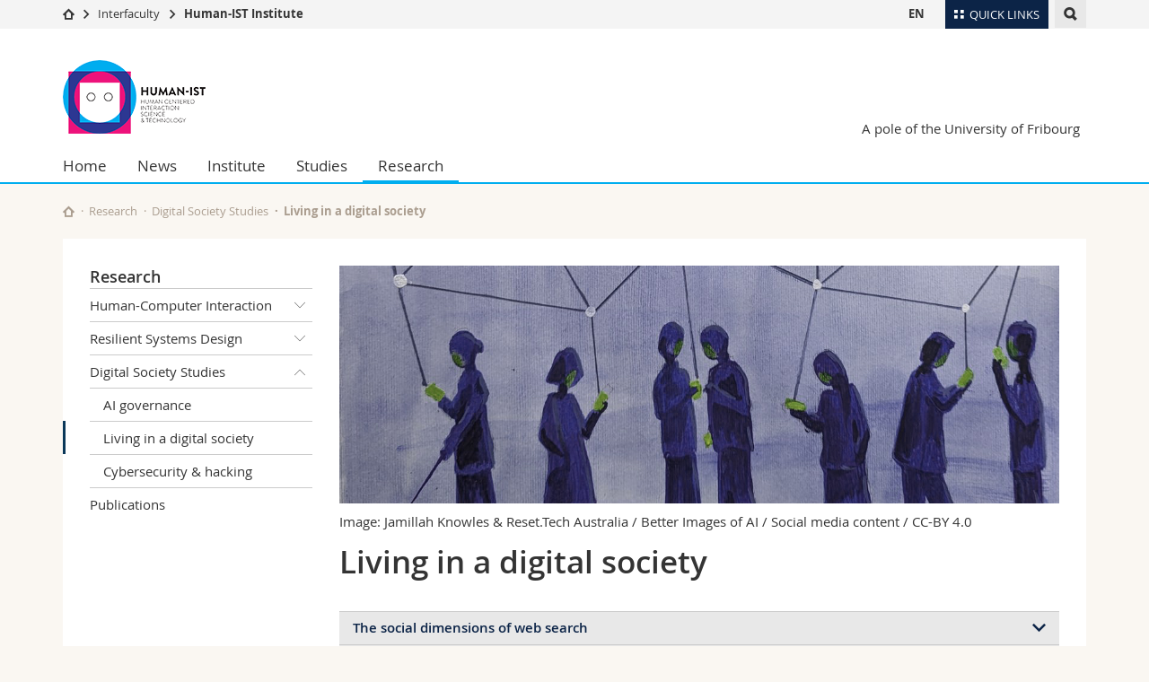

--- FILE ---
content_type: text/html; charset=UTF-8
request_url: https://human-ist.unifr.ch/en/research/digital-society-studies/living-in-a-digital-society.html
body_size: 9221
content:

<!--[if lt IE 9]><!DOCTYPE html PUBLIC "-//W3C//DTD XHTML 1.1//EN" "http://www.w3.org/TR/xhtml11/DTD/xhtml11.dtd"><![endif]-->
<!--[if gt IE 8]><!-->
<!DOCTYPE html>
<!--<![endif]-->
<!--[if lt IE 7]><html xmlns="http://www.w3.org/1999/xhtml" class="lt-ie9 lt-ie8 lt-ie7"> <![endif]-->
<!--[if IE 7]><html xmlns="http://www.w3.org/1999/xhtml" class="lt-ie9 lt-ie8"> <![endif]-->
<!--[if IE 8]><html xmlns="http://www.w3.org/1999/xhtml" class="lt-ie9"> <![endif]-->
<!--[if IE 9]><html class="ie9"> <![endif]-->
<!--[if gt IE 9]><!-->
<html lang="en"><!--<![endif]-->
<head>
	<link rel="preconnect" href="https://cdn.unifr.ch" />
	<link rel="dns-prefetch" href="https://www.googletagmanager.com" />
	<link rel="dns-prefetch" href="https://www.google.com" />
	<link rel="preload" href="https://cdn.unifr.ch/Assets/fonts/OpenSans-Regular-webfont.woff" as="font" type="font/woff" crossorigin>
	<link rel="preload" href="https://cdn.unifr.ch/Assets/fonts/OpenSans-Semibold-webfont.woff" as="font" type="font/woff" crossorigin>
	<link rel="preload" href="https://cdn.unifr.ch/Assets/fonts/OpenSans-Bold-webfont.woff" as="font" type="font/woff" crossorigin>
	<link rel="preload" href="https://cdn.unifr.ch/Assets/fonts/OpenSans-Light-webfont.woff" as="font" type="font/woff" crossorigin>
    <meta http-equiv="X-UA-Compatible" content="IE=edge,chrome=1"/>
    <meta charset="utf-8"/>
    <meta name="viewport" content="width=device-width, initial-scale=1"/>
    <title>Living in a digital society | Human-IST Institute  | University of Fribourg</title>
    <meta name="description" content="">
    <meta name="language" content="en" />
    <meta name="robots" content="index, follow">
    <base href="//human-ist.unifr.ch/en/" />
    <link rel="canonical" href="https://human-ist.unifr.ch/en/research/digital-society-studies/living-in-a-digital-society.html" />
    <link href="//cdn.unifr.ch/uf/v2.4.5/css/bootstrap.css" rel="stylesheet" media="all" type="text/css" crossorigin  />
    <link href="//cdn.unifr.ch/uf/v2.4.5/css/main.css" rel="stylesheet" media="all" type="text/css" crossorigin />
    <link rel="shortcut icon" type="image/ico" href="https://cdn.unifr.ch/sharedconfig/favicon/favicon.ico" />
    <!-- Load IE8 specific styles--><!--[if lt IE 9]>
    <link href="//cdn.unifr.ch/uf/v2.4.5/css/old_ie.css" rel="stylesheet" /><![endif]-->
    <script src="//cdn.unifr.ch/uf/v2.4.5/js/modernizr.js" crossorigin ></script>
    <!-- Spiders alternative page -->
    
        <link rel="alternate" hreflang="en" href="https://human-ist.unifr.ch/en/research/digital-society-studies/living-in-a-digital-society.html" id="alt_hreflang_en">
        
    
    


<!-- Google Tag Manager -->
<script>(function(w,d,s,l,i){w[l]=w[l]||[];w[l].push({'gtm.start':
new Date().getTime(),event:'gtm.js'});var f=d.getElementsByTagName(s)[0],
j=d.createElement(s),dl=l!='dataLayer'?'&l='+l:'';j.async=true;j.src=
'https://www.googletagmanager.com/gtm.js?id='+i+dl;f.parentNode.insertBefore(j,f);
})(window,document,'script','dataLayer','GTM-K8998TH');</script>
<!-- End Google Tag Manager --> 

    

<link href="//cdn.unifr.ch/uf/v2.4.5/css/corr.css" rel="stylesheet" defer crossorigin />

<style>
	/*
	a[href^=http]{text-decoration:none;}
	footer a[href^=http]{text-decoration:none; color:#fff;}
	div.sub-menu li.star > a{font-weight:bold;}
	*/
</style>
    





    
</head>
<body data-lang="en" class="humanist">



<!-- Google Tag Manager (noscript) -->
<noscript><iframe src="https://www.googletagmanager.com/ns.html?id=GTM-K8998TH"
height="0" width="0" loading="lazy" style="display:none;visibility:hidden"></iframe></noscript>
<!-- End Google Tag Manager (noscript) -->


<!-- Page wrapper-->
<div id="wrapper">
    <!-- Fixed header-->
    <nav class="fixed-header pusher">
        <div class="fixed-header--bg">
            <div class="container clearfix">

                <!-- The logo -->
                

<a href="//human-ist.unifr.ch/en/" class="open-offcanvas square bg-branded hover hidden-desktop" title="Hamburger menu"></a><a href="//human-ist.unifr.ch/en/" class="hidden-desktop square voidlogo" style="content: ''; display:block;height:55px;width:55px; background:url(//cdn.unifr.ch/uf/logos/human-ist_square.png) no-repeat center center; background-size:contain;" title="Go to the home page of this site"></a>

                

<div class="search hidden-mobile">

    


<script class="search--template" type="text/template">
    <li>
        <a class="search--result-link" href="<%= link %>"></a>
        <h5><%= htmlTitle %></h5>
        <small><%= link %></small>
        <p><%= htmlSnippet %></p>
    </li>
</script>


<script class="search--show-more" type="text/template">
    <li class="text-align-center search--more-results">
        <a class="search--result-link" href="#"></a>
        <p>Show more results</p>
        <p>
            <i class="gfx gfx-arrow-down"></i>
        </p>
    </li>
</script>

    <a href="#" data-expander-toggler="search-47727" data-fixed-mode-toggler="tablet laptop desktop large" class="search--toggler square" title="Display search engine"><i class="gfx gfx-search"></i></a>
    <div data-expander-content="search-47727" data-expander-group="mobile-nav" class="search--input">
        <div class="container">
            
            <input type="text"/>
            
            <ul class="search--results">
                <li class="blank-slate">No results</li>
            </ul>
        </div>
    </div>
</div>

                <!-- Globalmenu -->
                <div class="meta-menu"><a href="#" data-fixed-mode-toggler="mobile" data-accordion-toggler="metamenu" class="square meta-menu--toggler hover bg-branded-desk" title="meta-menu toggler"><i class="gfx gfx-tiles"></i><i class="square-triangle"></i><span class="hidden-mobile">Quick Links
</span></a>
    <div data-accordion-content="metamenu" data-accordion-group="mobile-nav" class="meta-menu--content">
        <nav data-scroll-container="data-scroll-container" class="container meta-border">
            <ul>
                <li class="first-level"><a href="#" data-accordion-toggler="meta2" data-scroll-to-me="data-scroll-to-me">University</a>
                    <nav data-accordion-content="meta2">
                        <ul>
                            <li><a href="http://studies.unifr.ch/en" title="Studies: Bachelor, Master, Doctorate">Studies</a></li>
                            <li><a href="https://www.unifr.ch/campus/en" title="Campus life">Campus</a></li>
                            <li><a href="https://www.unifr.ch/research/en" title="Research">Research</a></li>
                            <li><a href="https://www.unifr.ch/uni/en" title="University">University</a></li>
                            <li><a href="https://www.unifr.ch/formcont/en"  title="Continuing education">Continuing education</a></li>
                        </ul>
                    </nav>
                </li>
                <li class="first-level"><a href="#" data-accordion-toggler="meta1" data-scroll-to-me="data-scroll-to-me">Faculties</a>
                    <nav data-accordion-content="meta1">
                        <ul>
                            <li><a href="https://www.unifr.ch/theo/" title="Faculty of Theology" ><span class="glyphicon glyphicon-stop color-orange" aria-hidden="true"></span> Theology</a></li>
                            <li><a href="https://www.unifr.ch/ius/" title="Faculty of Law"><span class="glyphicon glyphicon-stop color-red" aria-hidden="true"></span> Law</a></li>
                            <li><a href="https://www.unifr.ch/ses/" title="Faculty of Economics and social sciences"><span class="glyphicon glyphicon-stop color-purple" aria-hidden="true"></span> Management, Economics and Social sciences</a></li>
							<li><a href="https://www.unifr.ch/lettres/" title="Faculty of Humanities"><span class="glyphicon glyphicon-stop color-sky" aria-hidden="true"></span> Humanities</a></li>
							<li><a href="https://www.unifr.ch/eduform/" title="Faculty of Education"><span class="glyphicon glyphicon-stop color-violet" aria-hidden="true"></span> Education</a></li>
                            <li><a href="https://www.unifr.ch/scimed/" title="Faculty of Sciences and Medicine"><span class="glyphicon glyphicon-stop color-green" aria-hidden="true"></span> Science and Medicine</a></li>
                            <li><a href="https://www.unifr.ch/faculties/en/interfaculty.html" title="Interfaculty"><span class="glyphicon glyphicon-stop color-marine" aria-hidden="true"></span> Interfaculty</a></li>
                            
                        </ul>
                    </nav>
                </li>
                <li class="first-level"><a href="http://www.unifr.ch/you-are/en/" data-accordion-toggler="meta0" data-scroll-to-me="data-scroll-to-me">You are</a>
                    <nav data-accordion-content="meta0">
                        <ul>
                            <li><a href="https://www.unifr.ch/you-are/en/prospective-students/" title="You are... Prospective student">Prospective students</a></li>
                            <li><a href="https://www.unifr.ch/you-are/en/students/" title="You are... Student">Students</a></li>
                            <li><a href="https://www.unifr.ch/you-are/en/medias/" title="You are... Media">Medias</a></li>
                            <li><a href="https://www.unifr.ch/you-are/en/researchers/" title="You are... Researcher">Researchers</a></li>
                            <li><a href="https://www.unifr.ch/you-are/en/employees/" title="You are... Employee">Employees</a></li>
							<li><a href="https://www.unifr.ch/you-are/en/phd-students/" title="You are... PhD student">PhD students</a></li>
                        </ul>
                    </nav>
                </li>
                <li class="first-level meta-menu--contact bg-branded-desk">
                    <a href="#" class="hidden-lg hidden-md" data-accordion-toggler="contact" data-scroll-to-me="data-scroll-to-me">Ressources</a>
                    <nav data-accordion-content="contact">
                        <ul>
                            <li><a href="https://www.unifr.ch/directory/en"><span class="fa fa-user fa-fw" aria-hidden="true"></span> Directory</a></li>
                            <li><a href="https://www.unifr.ch/map"><span class="fa fa-map-signs fa-fw" aria-hidden="true"></span> Maps/Orientation</a></li>
                            <li><a href="https://www.unifr.ch/biblio"><span class="fa fa-book fa-fw" aria-hidden="true"></span> Libraries</a></li>
                            <li><a href="https://outlook.com/unifr.ch"><span class="fa fa-envelope fa-fw" aria-hidden="true"></span> Webmail</a></li>
                            <li><a href="https://www.unifr.ch/timetable/en/"><span class="fa fa-calendar fa-fw" aria-hidden="true"></span> Course catalogue</a></li>
                            <li><a href="https://my.unifr.ch"><span class="fa fa-lock fa-fw" aria-hidden="true"></span> MyUnifr</a></li>
                        </ul>
                    </nav>
                </li>
            </ul>
        </nav>
    </div>
</div>

                <!-- Desktop Langmenu -->
                

<nav class="hidden-mobile square language-switch">
    <ul>
        
<li><a href="//human-ist.unifr.ch/en/research/digital-society-studies/living-in-a-digital-society.html" class=" bold" title="View page in  EN">EN</a></li>
    </ul>
</nav>

                <!-- Global Breadcrumb -->
                


<div class="breadcrumbs square">

    <a href="https://www.unifr.ch" data-accordion-toggler="crumbs" class="square bg-white hover hidden-desktop breadcrumbs--toggler" title="Global path"><i class="gfx gfx-home"></i><i class="square-triangle"></i></a>

    <div data-accordion-content="crumbs" data-accordion-group="mobile-nav" class="breadcrumbs--content">
        <nav class="breadcrumbs--mobile shortened">
            <ul class="breadcrumbs--slider">
                <!-- level 0 -->
                
                <li><a href="https://www.unifr.ch" class="gfx gfx-home" title="Go to home page  "></a></li>
                

                <!-- level 1 -->
                
                <li class="gfx gfx-triangle-right"></li>
                <li >
                    <a href="https://www.unifr.ch/faculties/en/interfaculty.html" class="short">Interfaculty</a>
                    <a href="https://www.unifr.ch/faculties/en/interfaculty.html" class="long">Interfaculty</a>
                </li>
                
                <!-- level 2 -->
                
                <li class="gfx gfx-triangle-right"></li>
                <li class="desktop-expanded">
                    <a href="https://human-ist.unifr.ch" class="short">Human-IST Institute</a>
                    <a href="https://human-ist.unifr.ch" class="long">Human-IST Institute</a>
                </li>
                
                <!-- level 3 -->
                
            </ul>
        </nav>
    </div>
</div>
            </div>
        </div>
    </nav>
    <!-- Offcanvas pusher-->
    <div class="pusher pass-height">
        <!-- Page header/offcanvas-->
        <header id="header" class="offcanvas pass-height">
            <nav class="service-menu">
                <!-- mobile tools menu -->
                <div class="hidden-desktop clearfix">

                    <!-- Search Mobile -->
                    
                    <div class="search">
                        <!-- Template for one search result -->
                        


<script class="search--template" type="text/template">
    <li>
        <a class="search--result-link" href="<%= link %>"></a>
        <h5><%= htmlTitle %></h5>
        <small><%= link %></small>
        <p><%= htmlSnippet %></p>
    </li>
</script>


<script class="search--show-more" type="text/template">
    <li class="text-align-center search--more-results">
        <a class="search--result-link" href="#"></a>
        <p>Show more results</p>
        <p>
            <i class="gfx gfx-arrow-down"></i>
        </p>
    </li>
</script>

                        <a href="#" data-expander-toggler="search-27564" data-fixed-mode-toggler="tablet laptop desktop large" class="search--toggler square" aria-label="search" title="Display search engine"><i class="gfx gfx-search"></i></a>
                        <div data-expander-content="search-27564" data-expander-group="mobile-nav" class="search--input">
                            <div class="container">
                                
                                <input type="text"/>
                                
                                <ul class="search--results">
                                    <li class="blank-slate">No results</li>
                                </ul>
                             </div>
                        </div>
                    </div>


                    <!-- langmenu.mobile -->
                    

<nav class="language-switch square hover bg-white"><a href="#" data-accordion-toggler="language-switch" class="toggle-language-switch square" title="Select page in another language">EN</a>
    <div data-accordion-content="language-switch" class="dropdown">
        <ul class="bg-white">
            

<li><a href="//human-ist.unifr.ch/en/research/digital-society-studies/living-in-a-digital-society.html" class="square bg-white hover  bold" title="View page in  EN">EN</a></li>
        </ul>
    </div>
</nav>
                    <a href="#" class="close-offcanvas square hover bg-marine" title="close offcanvas"></a>
                </div>
                <div class="hidden-mobile">
                    <div class="container service-menu--relation">
                        <nav class="clearfix">
                            
                        </nav>
                        

<h1 class="logo"><span class="sr-only">Human-IST Institute</span><a href="//human-ist.unifr.ch/en/"  title="Go to home page of  Human-IST Institute"><img src="//cdn.unifr.ch/uf/logos/human-ist.png" alt="Logo Human-IST Institute"  /></a></h1>
<p class="service-menu--department"><a href="//human-ist.unifr.ch/en/" title="Go to the home page of this site">A pole of the University of Fribourg</a></p>
                    </div>
                </div>
            </nav>
            

<!-- Use class flat-menu or push-menu on this container-->
<!-- to toggle between the two types of navigation. The underlying-->
<!-- structure is exactly the same.-->
<nav class="push-menu container">
    <!-- First navigation level is visible, therefore needs-->
    <!-- the class .in-->
    <!-- .default is needed to not register a swipe event listener-->
    <div class="level default in">

        
<!-- start outerTpl -->
<ul>
    <li class="first"><a href="//human-ist.unifr.ch/en/" title="Home" >Home</a></li>


<!-- start parentRowTpl -->
<li class="">
	<a href="//human-ist.unifr.ch/en/news/news/" title="News"   class="deeper">
		News
		<!--<span class="deeper"></span>-->
	</a>
	


<!-- start innerTpl -->
<div class="level">
	<ul>
		<li><a href="#" class="back">Back</a></li>
		<li class="first"><a href="//human-ist.unifr.ch/en/news/news/" title="News" >News</a></li>
<li><a href="//human-ist.unifr.ch/en/news/agenda.html" title="Agenda" >Agenda</a></li>
<li><a href="//human-ist.unifr.ch/en/news/media.html" title="Media" >Media</a></li>
<li class="last"><a href="//human-ist.unifr.ch/en/news/prize.html" title="Prize" >Prize</a></li>

	</ul>
</div>
<!-- end innerTpl -->
</li>
<!-- end parentRowTpl -->


<!-- start parentRowTpl -->
<li class="">
	<a href="//human-ist.unifr.ch/en/institute/" title="Institute"   class="deeper">
		Institute
		<!--<span class="deeper"></span>-->
	</a>
	


<!-- start innerTpl -->
<div class="level">
	<ul>
		<li><a href="#" class="back">Back</a></li>
		<li class="first"><a href="//human-ist.unifr.ch/en/institute/human-ist-institute.html" title="Human-IST" >Human-IST</a></li>
<li><a href="//human-ist.unifr.ch/en/institute/team.html" title="Team" 3015>Team</a></li>
<li><a href="//human-ist.unifr.ch/en/institute/organization.html" title="Organization" >Organization</a></li>
<li><a href="//human-ist.unifr.ch/en/institute/sponsoring-and-partnership.html" title="Sponsoring & Partnership" >Sponsoring & Partnership</a></li>
<li class="last"><a href="//human-ist.unifr.ch/en/institute/contact/" title="Contact" >Contact</a></li>

	</ul>
</div>
<!-- end innerTpl -->
</li>
<!-- end parentRowTpl -->


<!-- start parentRowTpl -->
<li class="">
	<a href="//human-ist.unifr.ch/en/studies/" title="Studies"   class="deeper">
		Studies
		<!--<span class="deeper"></span>-->
	</a>
	


<!-- start innerTpl -->
<div class="level">
	<ul>
		<li><a href="#" class="back">Back</a></li>
		

<!-- start parentRowTpl -->
<li class="first">
	<a href="//human-ist.unifr.ch/en/studies/master/" title="Master"   class="deeper">
		Master
		<!--<span class="deeper"></span>-->
	</a>
	


<!-- start innerTpl -->
<div class="level">
	<ul>
		<li><a href="#" class="back">Back</a></li>
		<li class="first"><a href="//human-ist.unifr.ch/en/studies/master/specialised-master-of-science-in-digital-neuroscience/" title="Master Digital Neuroscience" >Master Digital Neuroscience</a></li>
<li class="last"><a href="//human-ist.unifr.ch/en/digitalsociety/" title="Master Digital Society" >Master Digital Society</a></li>

	</ul>
</div>
<!-- end innerTpl -->
</li>
<!-- end parentRowTpl -->


<!-- start parentRowTpl -->
<li class="">
	<a href="//human-ist.unifr.ch/en/studies/continuing-education/" title="Continuing Education"   class="deeper">
		Continuing Education
		<!--<span class="deeper"></span>-->
	</a>
	


<!-- start innerTpl -->
<div class="level">
	<ul>
		<li><a href="#" class="back">Back</a></li>
		<li class="first"><a href="//human-ist.unifr.ch/en/studies/continuing-education/cas/" title="CAS" >CAS</a></li>
<li class="last"><a href="//human-ist.unifr.ch/en/studies/continuing-education/mas/" title="MAS" >MAS</a></li>

	</ul>
</div>
<!-- end innerTpl -->
</li>
<!-- end parentRowTpl -->
<li><a href="//human-ist.unifr.ch/en/studies/student-projects.html" title="Student Projects" >Student Projects</a></li>
<li class="last"><a href="//human-ist.unifr.ch/en/studies/study-advisors.html" title="Study Advisors" >Study Advisors</a></li>

	</ul>
</div>
<!-- end innerTpl -->
</li>
<!-- end parentRowTpl -->


<!-- start parentRowTpl -->
<li class="last active">
	<a href="//human-ist.unifr.ch/en/research/" title="Research"   class="deeper">
		Research
		<!--<span class="deeper"></span>-->
	</a>
	


<!-- start innerTpl -->
<div class="level">
	<ul>
		<li><a href="#" class="back">Back</a></li>
		

<!-- start parentRowTpl -->
<li class="first">
	<a href="//human-ist.unifr.ch/en/research/human-computer-interaction/" title="Human-Computer Interaction"   class="deeper">
		Human-Computer Interaction
		<!--<span class="deeper"></span>-->
	</a>
	


<!-- start innerTpl -->
<div class="level">
	<ul>
		<li><a href="#" class="back">Back</a></li>
		<li class="first"><a href="//human-ist.unifr.ch/en/research/human-computer-interaction/human-building-interaction.html" title="Human-Building Interaction" >Human-Building Interaction</a></li>
<li><a href="//human-ist.unifr.ch/en/research/human-computer-interaction/multimodal-interaction.html" title="Multimodal Interaction" >Multimodal Interaction</a></li>
<li class="last"><a href="//human-ist.unifr.ch/en/research/human-computer-interaction/information-visualization.html" title="Information Visualization" >Information Visualization</a></li>

	</ul>
</div>
<!-- end innerTpl -->
</li>
<!-- end parentRowTpl -->


<!-- start parentRowTpl -->
<li class="">
	<a href="//human-ist.unifr.ch/en/research/resilient-systems/" title="Resilient Systems Design"   class="deeper">
		Resilient Systems Design
		<!--<span class="deeper"></span>-->
	</a>
	


<!-- start innerTpl -->
<div class="level">
	<ul>
		<li><a href="#" class="back">Back</a></li>
		<li class="first"><a href="//human-ist.unifr.ch/en/research/resilient-systems/cognitive-computing.html" title="Cognitive Computing" >Cognitive Computing</a></li>
<li><a href="//human-ist.unifr.ch/en/research/resilient-systems/smart-ecosystems.html" title="Smart Ecosystems" >Smart Ecosystems</a></li>
<li class="last"><a href="//human-ist.unifr.ch/en/research/resilient-systems/computational-ethics.html" title="Computational Ethics" >Computational Ethics</a></li>

	</ul>
</div>
<!-- end innerTpl -->
</li>
<!-- end parentRowTpl -->


<!-- start parentRowTpl -->
<li class="active">
	<a href="//human-ist.unifr.ch/en/research/digital-society-studies/" title="Digital Society Studies"   class="deeper">
		Digital Society Studies
		<!--<span class="deeper"></span>-->
	</a>
	


<!-- start innerTpl -->
<div class="level">
	<ul>
		<li><a href="#" class="back">Back</a></li>
		<li class="first"><a href="//human-ist.unifr.ch/en/research/digital-society-studies/ai-governance.html" title="AI governance" >AI governance</a></li>
<li class="active"><a href="//human-ist.unifr.ch/en/research/digital-society-studies/living-in-a-digital-society.html" title="Living in a digital society" >Living in a digital society</a></li>
<li class="last"><a href="//human-ist.unifr.ch/en/research/digital-society-studies/cybersecurity-and-hacking.html" title="Cybersecurity & hacking" >Cybersecurity & hacking</a></li>

	</ul>
</div>
<!-- end innerTpl -->
</li>
<!-- end parentRowTpl -->
<li class="last"><a href="//human-ist.unifr.ch/en/research/publications.html" title="Publications" >Publications</a></li>

	</ul>
</div>
<!-- end innerTpl -->
</li>
<!-- end parentRowTpl -->

</ul>
<!-- end outerTpl -->

    </div>
</nav>

        </header>
        <!-- Main content-->
        <main id="main">
            <div class="visible-lt-ie9 fixed-page-overlay"></div>
            <div class="container">
                <div class="sub-menu--spacer"></div>
                



<nav class="deepcrumbs">
<ul>
    
        <li><a href="//human-ist.unifr.ch/en/" class="gfx gfx-home" title="Go to the home page of this site"></a></li>
	<li><a href="//human-ist.unifr.ch/en/research/">Research</a></li><li><a href="//human-ist.unifr.ch/en/research/digital-society-studies/">Digital Society Studies</a></li><li>Living in a digital society</li>
</ul>
</nav>

                <div class="content">
                    <div class="row inner">
                        <div class="col-md-3 sub-menu">
                            <nav>
                                <h4>
                                    
                                    <a href="//human-ist.unifr.ch/en/research/" data-expander-toggler="sub-menu" data-fixed-mode-toggler="mobile" class="filter--title fixed-page-mode--toggler hidden-min-laptop">
                                        Research</a>
                                    <a href="//human-ist.unifr.ch/en/research/" class="hidden-max-laptop">
                                        Research</a>
                                    
                                </h4>

                                <div data-expander-content="sub-menu" data-expander-group="mobile-nav" class="sub-menu--content">

                                    <ul>


<!--parentRowTpl-->
<li class="first">
    <a href="//human-ist.unifr.ch/en/research/human-computer-interaction/" title="Human-Computer Interaction" class="deeper"  >
        Human-Computer Interaction <i data-expander-toggler="sub-menu-41"
                            
                            
                            class="gfx gfx-triangle-thin-down"></i>

    </a>
    <div data-expander-content="sub-menu-41" class="level"
         
         >
        <ul><li class="first"><a href="//human-ist.unifr.ch/en/research/human-computer-interaction/human-building-interaction.html" title="Human-Building Interaction" >Human-Building Interaction</a></li>
<li><a href="//human-ist.unifr.ch/en/research/human-computer-interaction/multimodal-interaction.html" title="Multimodal Interaction" >Multimodal Interaction</a></li>
<li class="last"><a href="//human-ist.unifr.ch/en/research/human-computer-interaction/information-visualization.html" title="Information Visualization" >Information Visualization</a></li>
</ul>
    </div>
</li>
<!--/parentRowTpl-->



<!--parentRowTpl-->
<li class="">
    <a href="//human-ist.unifr.ch/en/research/resilient-systems/" title="Resilient Systems Design" class="deeper"  >
        Resilient Systems Design <i data-expander-toggler="sub-menu-229"
                            
                            
                            class="gfx gfx-triangle-thin-down"></i>

    </a>
    <div data-expander-content="sub-menu-229" class="level"
         
         >
        <ul><li class="first"><a href="//human-ist.unifr.ch/en/research/resilient-systems/cognitive-computing.html" title="Cognitive Computing" >Cognitive Computing</a></li>
<li><a href="//human-ist.unifr.ch/en/research/resilient-systems/smart-ecosystems.html" title="Smart Ecosystems" >Smart Ecosystems</a></li>
<li class="last"><a href="//human-ist.unifr.ch/en/research/resilient-systems/computational-ethics.html" title="Computational Ethics" >Computational Ethics</a></li>
</ul>
    </div>
</li>
<!--/parentRowTpl-->



<!--parentRowTpl-->
<li class="">
    <a href="//human-ist.unifr.ch/en/research/digital-society-studies/" title="Digital Society Studies" class="deeper"  >
        Digital Society Studies <i data-expander-toggler="sub-menu-381"
                            data-expander-state="open"
                            
                            class="gfx gfx-triangle-thin-down"></i>

    </a>
    <div data-expander-content="sub-menu-381" class="level"
         data-expander-state="open"
         >
        <ul><li class="first"><a href="//human-ist.unifr.ch/en/research/digital-society-studies/ai-governance.html" title="AI governance" >AI governance</a></li>
<li class="active"><a href="//human-ist.unifr.ch/en/research/digital-society-studies/living-in-a-digital-society.html" title="Living in a digital society" >Living in a digital society</a></li>
<li class="last"><a href="//human-ist.unifr.ch/en/research/digital-society-studies/cybersecurity-and-hacking.html" title="Cybersecurity & hacking" >Cybersecurity & hacking</a></li>
</ul>
    </div>
</li>
<!--/parentRowTpl-->
<li class="last"><a href="//human-ist.unifr.ch/en/research/publications.html" title="Publications" >Publications</a></li>
</ul>

                                </div>

                            </nav>

                        </div>
                        <div class="col-md-9 inner-30">
                            <div id="" class="row inner ">
    <div class="col-md-12 inner-10">
        <div class="banner--background-image">
    <div style="background-image:url('/assets/public/assets/public/uploads/jamillah_knowles_reset.tech_australia_social_media_content_2953x4175_2.jpg')" class="background-size-cover"></div>
</div>

<p>Image:&nbsp;Jamillah Knowles &amp; Reset.Tech Australia / Better Images of AI / Social media content / CC-BY 4.0</p>

<h2>Living in a digital society</h2>
    </div>
</div>

<div id="" class="row inner ">
    <div class="col-md-12 inner-10">
        <ul class="accordion brandedstyle">
<li>
    <a id="" href="#" data-accordion-toggler="styleguide-3-1">The social dimensions of web search</a>
    <div data-accordion-content="styleguide-3-1" >
        <div class="box inner-05">
            <div id="" class="row inner ">
    <div class="col-md-12 inner-10">
        <p>Publications:</p>
<ul>
<li><span style="text-decoration: underline;"><a href="https://journals.sagepub.com/doi/10.1177/20563051231195549">Jobin, A. 2023. “Valuating Words: Semantic Practices in Web Search Advertising.” Social Media + Society 9(3):20563051231195549. doi: 10.1177/20563051231195549.</a></span></li>
<li><span style="text-decoration: underline;"><a href="https://www.researchgate.net/publication/336170693_La_memoire_kaleidoscopique_l%27histoire_au_prisme_des_algorithmes_d%27autocompletion">Jobin, A, Prezioso, S., Glassey, O., Kaplan, F. 2019. “La mémoire kaléidoscopique: l’histoire au prisme des algorithmes d’autocomplétion.” Geschichte und Informatik / Histoire et informatique (20):83–101. doi: 10.33057/chronos.1466.</a></span></li>
<li><span style="text-decoration: underline;"><a href="https://www.hiig.de/en/organic-search-metaphors-help-cultivate-web/">Jobin, A., and Ziewitz, M. 2018. “Organic Search: How Metaphors Help Cultivate the Web.” Alexander von Humboldt Institut Für Internet Und Gesellschaft (HIIG). Retrieved March 8, 2018 (https://www.hiig.de/en/organic-search-metaphors-help-cultivate-web/).</a></span></li>
<li>Jobin, A. 2016. “Google Autocomplete Revisited.” Sociostrategy. Retrieved June 20, 2018 (https://sociostrategy.com/2016/google-autocomplete-revisited/).</li>
<li><span style="text-decoration: underline;"><a href="https://papers.ssrn.com/sol3/papers.cfm?abstract_id=3393427">Jobin, A.&nbsp;and Glassey, O.2014. “‘I Am Not A Web Search Result! I Am A Free Word.’ The Categorization and Commodification of ‘Switzerland’ by Google.” in Society of the Query Reader: Reflections on Web Search, edited by M. Rasch and R. König. Amsterdam: Institute of Network Cultures.</a></span></li>
<li>Jobin, A. 2013. “Google’s Autocompletion: Algorithms, Stereotypes and Accountability.” Sociostrategy. Retrieved January 24, 2017 (https://sociostrategy.com/2013/googles-autocompletion-algorithms-stereotypes-accountability/).</li>
<li>Jobin, A.&nbsp;and Kaplan, F. 2013. “Are Google’s Linguistic Prosthesis Biased towards Commercially More Interesting Expressions? A Preliminary Study on the Linguistic Effects of Autocompletion Algorithms.” Pp. 245–48 in Conference Abstracts. Lincoln, NE (USA): Center for Digital Research in the Humanities.</li>
</ul>
    </div>
</div>
        </div>
    </div>
</li>

<li>
    <a id="" href="#" data-accordion-toggler="styleguide-3-2">Dealing with information and disinformation</a>
    <div data-accordion-content="styleguide-3-2" >
        <div class="box inner-05">
            <div id="" class="row inner ">
    <div class="col-md-12 inner-10">
        <p>Publications:</p>
<ul>
<li><span style="text-decoration: underline;"><a href="https://ejhc.org/article/view/3349">S.&nbsp;H. Kessler, M. S. Cano Pardo, A.&nbsp; Jobin, and F. Georgi. 2022. “How Informed Are the Swiss about Covid-19 and Prevention Measures? Results of a Survey on Information Awareness, Behaviour, and Deficits.” European Journal of Health Communication 3(3):118–42. doi: 10.47368/ejhc.2022.306.</a></span></li>
<li><span style="text-decoration: underline;"><a href="https://medium.com/swlh/why-dr-timnit-gebru-is-important-for-all-of-us-5c12d9d08c12">S.&nbsp;H. Kessler, A. Jobin, S. Grüninger, and F. Georgi. 2021. “Was können wir aus Covid-19 Fake News über die Verbreitung von Fehlinformationen im Allgemeinen lernen?: Ein Projekt der Swiss Young Academy.” Swiss Academies. Communications 16(5):68–75. doi: 10.5167/uzh-208133.</a></span></li>
<li><span style="text-decoration: underline;"><a href="https://sociostrategy.com/2020/freiheit-im-digitalen-zeitalter/">A. Jobin (2019). Diagnose: Ambivalenz. Freiheit im digitalen Zeitalter [Diagnosis: ambivalence. Freedom in the digital era]. In: M. L. Marti &amp; J.-D. Strub (eds.), Freiheit [Freedom]. Baden: hier + jetzt.</a></span></li>
</ul>


    </div>
</div>
        </div>
    </div>
</li>

<li>
    <a id="" href="#" data-accordion-toggler="styleguide-3-3">Citizen science in the digital age</a>
    <div data-accordion-content="styleguide-3-3" >
        <div class="box inner-05">
            <div id="" class="row inner ">
    <div class="col-md-12 inner-10">
        <p>Publications:</p>
<ul>
<li>F. Gille, J. Amann, A. Hofer, A. Jobin &amp; M. Schneider (in press). Citizen Science - Recht und Ethik [Citizen Science – law and ethics]. In: Citizen Science – Gemeinsam forschen! Ein Handbuch für Wissenschaft und Gesellschaft [Citizen Science – researching together! A handbook for science and society].</li>
<li><span style="text-decoration: underline;"><a href="https://www.cambridge.org/core/books/abs/cambridge-handbook-of-information-technology-life-sciences-and-human-rights/internet-of-things-devices-citizen-science-research-and-the-right-to-science/A2C9E001B7D95DB5E635D40AC34F6241">J. Scheibner,&nbsp;A. Jobin, and&nbsp;E. Vayena. 2022. “Internet of Things Devices, Citizen Science Research and the Right to Science: Ethical and Legal Issues.” Pp. 231–43 in The Cambridge Handbook of Information Technology, Life Sciences and Human Rights, Cambridge Law Handbooks, edited by M. Ienca, O. Pollicino, L. Liguori, E. Stefanini, and R. Andorno. Cambridge, United Kingdom: Cambridge University Press.</a></span></li>
<li><span style="text-decoration: underline;"><a href="https://www.frontiersin.org/articles/10.3389/fenvs.2021.629649/full">J. Scheibner,&nbsp;A. Jobin, and&nbsp;E. Vayena. 2021. “Ethical Issues with Using Internet of Things Devices in Citizen Science Research: A Scoping Review.” Frontiers in Environmental Science 9. doi: 10.3389/fenvs.2021.629649.</a></span></li>
</ul>
    </div>
</div>
        </div>
    </div>
</li>
</ul>
    </div>
</div>
                        </div>
                    </div>
                </div>
            </div>
        </main>

        <!-- Footer-->
        


        <footer id="footer">
    <div class="container">
        <div class="row">
            <nav class="footer-menu col-md-9">
                <div class="row">
                    <div class="col-xs-4">
                        <h6><a href="//human-ist.unifr.ch/en/news/">NEWS</a></h6>
<ul><li class="first"><a href="//human-ist.unifr.ch/en/news/news/" title="News" >News</a></li>
<li><a href="//human-ist.unifr.ch/en/news/agenda.html" title="Agenda" >Agenda</a></li>
<li><a href="//human-ist.unifr.ch/en/news/media.html" title="Media" >Media</a></li>
<li class="last"><a href="//human-ist.unifr.ch/en/news/prize.html" title="Prize" >Prize</a></li>
</ul>
                    </div>
                    <div class="col-xs-4">
                        <h6><a href="//human-ist.unifr.ch/en/institute/">INSTITUTE</a></h6>
<ul><li class="first"><a href="//human-ist.unifr.ch/en/institute/human-ist-institute.html" title="Human-IST" >Human-IST</a></li>
<li><a href="//human-ist.unifr.ch/en/institute/team.html" title="Team" 3015>Team</a></li>
<li><a href="//human-ist.unifr.ch/en/institute/organization.html" title="Organization" >Organization</a></li>
<li><a href="//human-ist.unifr.ch/en/institute/sponsoring-and-partnership.html" title="Sponsoring & Partnership" >Sponsoring & Partnership</a></li>
<li class="last"><a href="//human-ist.unifr.ch/en/institute/contact/" title="Contact" >Contact</a></li>
</ul>
                    </div>
                    <div class="col-xs-4">
                        <h6><a href="//human-ist.unifr.ch/en/studies/">STUDIES</a></h6>
<ul><li class="first"><a href="//human-ist.unifr.ch/en/studies/master/" title="Master" >Master</a></li>
<li><a href="//human-ist.unifr.ch/en/studies/continuing-education/" title="Continuing Education" >Continuing Education</a></li>
<li><a href="//human-ist.unifr.ch/en/studies/student-projects.html" title="Student Projects" >Student Projects</a></li>
<li class="last"><a href="//human-ist.unifr.ch/en/studies/study-advisors.html" title="Study Advisors" >Study Advisors</a></li>
</ul>

<h6><a href="//human-ist.unifr.ch/en/research/">RESEARCH</a></h6>
<ul><li class="first"><a href="//human-ist.unifr.ch/en/research/human-computer-interaction/" title="Human-Computer Interaction" >Human-Computer Interaction</a></li>
<li><a href="//human-ist.unifr.ch/en/research/resilient-systems/" title="Resilient Systems Design" >Resilient Systems Design</a></li>
<li><a href="//human-ist.unifr.ch/en/research/digital-society-studies/" title="Digital Society Studies" >Digital Society Studies</a></li>
<li class="last"><a href="//human-ist.unifr.ch/en/research/publications.html" title="Publications" >Publications</a></li>
</ul>
                    </div>
                </div>
            </nav>
            <nav class="footer-menu--contact col-md-3 col-xs-12">
                <div class="row">
                    <div class="col-sm-6 col-md-12 inner">
                        




<div>
    <h6>Contact</h6>
    <p>University of Fribourg</p>
    <p>HUMAN-IST Institute</p>
    <p>Boulevard de Pérolles 90</p>
    <p>CH-1700 Fribourg</p>
    
    <p><a href="mailto:human-ist@unifr.ch" class="link">human-ist@unifr.ch</a></p>
    <p><a href="//human-ist.unifr.ch" class="link" aria-label="Go to homepage">human-ist.unifr.ch</a></p>
</div>
<div class="footer--social-links">
    <p>
        <a href="https://www.facebook.com/unifribourg" target="_blank" class="gfx gfx-facebook" aria-label="Go to Facebook page of Unifr"></a>
        <a href="https://www.youtube.com/channel/UCx74T4l0XqJFLcdlCavnoXQ" target="_blank" class="fa fa-youtube-play" aria-label="Go to YouTube Channel of Unifr"></a>
        <a href="https://www.linkedin.com/edu/school?id=10930" target="_blank" class="fa fa-linkedin" aria-label="Go to LinkedIn page of Unifr"></a>
        <a href="https://instagram.com/unifribourg/" target="_blank" class="fa fa-instagram" aria-label="Go to Instagram page of Unifr"></a>
    </p>
</div>

<script type="application/ld+json">
{
  "@context": "http://schema.org",
  "@type": "EducationalOrganization",
  "address": {
    "@type": "PostalAddress",
    "addressLocality": "Fribourg",
    "addressRegion": "FR",
    "postalCode": "1700",
    "streetAddress": "Boulevard de Pérolles 90"
  },
  "url" : "human-ist.unifr.ch",
  "name": "HUMAN-IST Institute",
  "contactPoint" : [
    { "@type" : "ContactPoint",
      "telephone" : "+41 026 300 7034",
      "contactType" : "customer support",
      "availableLanguage" : ["English","French","German"]
    } ],
  "parentOrganization": {
    "@context": "http://schema.org",
    "@type": "EducationalOrganization",
    "name":"Université de Fribourg | Universität Freiburg",
    "address": {
        "@type": "PostalAddress",
        "addressLocality": "Fribourg",
        "addressRegion": "FR",
        "postalCode": "1700",
        "streetAddress": "Avenue de l'Europe 20"
    },
    "contactPoint" : [
    { "@type" : "ContactPoint",
      "telephone" : "+41-026-300-7034",
      "contactType" : "customer support",
      "availableLanguage" : ["English","French","German","Italian"],
      "url":"https://www.unifr.ch/unicom"
    } ],
    "sameAs" : "https://fr.wikipedia.org/wiki/Universit%C3%A9_de_Fribourg"
  }
}
</script>




<div class="footer-logo-unifr" ><p style="font-size:4.83em; line-height:1.61em"><a href="//unifr.ch" class="link" aria-label="local logo"><i class="gfx gfx-logo"></i></a></p></div>

                    </div>
                    <div class="col-sm-6 col-md-12">
                        
                    </div>
                </div>
            </nav>
        </div>
    </div>
    <div class="footer-menu--meta">
        <div class="container">
            <div class="row">
                <div class="footer--copyright col-md-8 col-sm-6"><span>&copy; University of Fribourg | </span><a href="//www.unifr.ch/impressum">Impressum</a> | <a href="//www.unifr.ch/disclaimer">Legal Notice</a> | <a href="//www.unifr.ch/help">Emergency numbers</a></div>
            </div>
        </div>
    </div>
</footer>

    </div>
</div>
<!-- Bundled scripts-->
<link rel="stylesheet" href="//netdna.bootstrapcdn.com/font-awesome/4.5.0/css/font-awesome.min.css" defer crossorigin />
<script src="//cdn.unifr.ch/uf/v2.4.5/js/shared.js" ></script>
<script src="//cdn.unifr.ch/uf/v2.4.5/js/app.js" ></script>

<!--[if lt IE 10]>
<script src="//cdn.unifr.ch/uf/v2.4.5/js/lt_ie_10.js" defer></script><![endif]-->
<!--[if lt IE 9]>
<script src="//cdn.unifr.ch/uf/v2.4.5/js/polyfills.js" defer></script><![endif]-->







<script>
    setTimeout(function(){
        $(document).ready(function($) {
            hash = "#"+window.location.hash.replace(/[^a-z0-9]/gi, '');
            if (hash) {
                $(hash).click();
            }
        });
    }, 250);

</script>



</body>
</html>